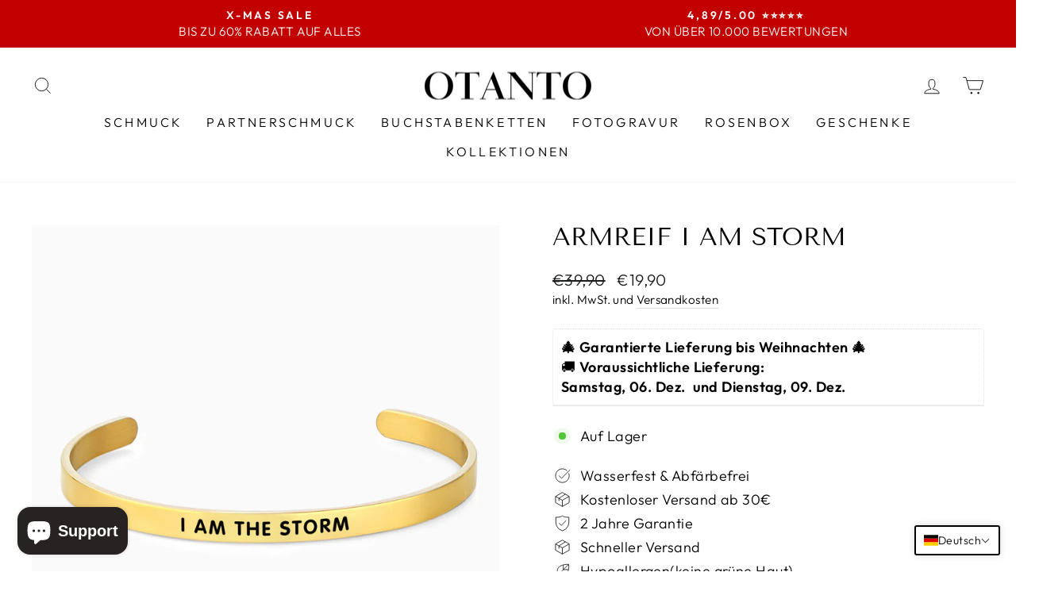

--- FILE ---
content_type: text/javascript; charset=utf-8
request_url: https://otanto.de/products/rosenbox-mit-echten-rosen.js
body_size: 356
content:
{"id":7990714040584,"title":"ROSENBOX MIT ECHTEN ROSEN","handle":"rosenbox-mit-echten-rosen","description":"\u003cp\u003eEchte Rosen, die bis zu zwei Jahre halten\u003cbr\u003eInkl. Geschenktasche\u003c\/p\u003e\n\u003cp\u003e\u003cbr\u003e\u003cstrong\u003eMaße:\u003c\/strong\u003e 22 x 12 x 7 cm\u003c\/p\u003e","published_at":"2022-08-02T14:25:01+02:00","created_at":"2022-08-02T14:15:56+02:00","vendor":"Otanto","type":"","tags":["Tragetasche"],"price":2490,"price_min":2490,"price_max":2490,"available":true,"price_varies":false,"compare_at_price":3990,"compare_at_price_min":3990,"compare_at_price_max":3990,"compare_at_price_varies":false,"variants":[{"id":43609756401928,"title":"Default Title","option1":"Default Title","option2":null,"option3":null,"sku":"","requires_shipping":true,"taxable":true,"featured_image":null,"available":true,"name":"ROSENBOX MIT ECHTEN ROSEN","public_title":null,"options":["Default Title"],"price":2490,"weight":0,"compare_at_price":3990,"inventory_management":"shopify","barcode":"","requires_selling_plan":false,"selling_plan_allocations":[]}],"images":["\/\/cdn.shopify.com\/s\/files\/1\/0069\/1296\/6713\/files\/rosenbox-mit-echten-rosen-8977746.jpg?v=1759898074","\/\/cdn.shopify.com\/s\/files\/1\/0069\/1296\/6713\/files\/rosenbox-mit-echten-rosen-200133.jpg?v=1759845958"],"featured_image":"\/\/cdn.shopify.com\/s\/files\/1\/0069\/1296\/6713\/files\/rosenbox-mit-echten-rosen-8977746.jpg?v=1759898074","options":[{"name":"Title","position":1,"values":["Default Title"]}],"url":"\/products\/rosenbox-mit-echten-rosen","media":[{"alt":"ROSENBOX MIT ECHTEN ROSEN - OTANTO","id":60452611784968,"position":1,"preview_image":{"aspect_ratio":1.0,"height":1248,"width":1248,"src":"https:\/\/cdn.shopify.com\/s\/files\/1\/0069\/1296\/6713\/files\/rosenbox-mit-echten-rosen-8977746.jpg?v=1759898074"},"aspect_ratio":1.0,"height":1248,"media_type":"image","src":"https:\/\/cdn.shopify.com\/s\/files\/1\/0069\/1296\/6713\/files\/rosenbox-mit-echten-rosen-8977746.jpg?v=1759898074","width":1248},{"alt":"Rosenbox mit echten Rosen - OTANTO","id":42858915725576,"position":2,"preview_image":{"aspect_ratio":1.0,"height":2000,"width":2000,"src":"https:\/\/cdn.shopify.com\/s\/files\/1\/0069\/1296\/6713\/files\/rosenbox-mit-echten-rosen-200133.jpg?v=1759845958"},"aspect_ratio":1.0,"height":2000,"media_type":"image","src":"https:\/\/cdn.shopify.com\/s\/files\/1\/0069\/1296\/6713\/files\/rosenbox-mit-echten-rosen-200133.jpg?v=1759845958","width":2000}],"requires_selling_plan":false,"selling_plan_groups":[]}

--- FILE ---
content_type: text/javascript; charset=utf-8
request_url: https://otanto.de/products/geschenk-tragetasche.js
body_size: -354
content:
{"id":7133707010204,"title":"GESCHENKTASCHE","handle":"geschenk-tragetasche","description":"","published_at":"2021-11-09T17:45:20+01:00","created_at":"2021-11-09T17:45:00+01:00","vendor":"Otanto","type":"","tags":["Tragetasche"],"price":390,"price_min":390,"price_max":390,"available":true,"price_varies":false,"compare_at_price":590,"compare_at_price_min":590,"compare_at_price_max":590,"compare_at_price_varies":false,"variants":[{"id":41195118002332,"title":"Default Title","option1":"Default Title","option2":null,"option3":null,"sku":"","requires_shipping":true,"taxable":true,"featured_image":null,"available":true,"name":"GESCHENKTASCHE","public_title":null,"options":["Default Title"],"price":390,"weight":0,"compare_at_price":590,"inventory_management":"shopify","barcode":"","requires_selling_plan":false,"selling_plan_allocations":[]}],"images":["\/\/cdn.shopify.com\/s\/files\/1\/0069\/1296\/6713\/products\/geschenk-tragetasche-157850.jpg?v=1636521948"],"featured_image":"\/\/cdn.shopify.com\/s\/files\/1\/0069\/1296\/6713\/products\/geschenk-tragetasche-157850.jpg?v=1636521948","options":[{"name":"Title","position":1,"values":["Default Title"]}],"url":"\/products\/geschenk-tragetasche","media":[{"alt":"Geschenk Tragetasche - Otanto","id":24584730181788,"position":1,"preview_image":{"aspect_ratio":1.0,"height":1000,"width":1000,"src":"https:\/\/cdn.shopify.com\/s\/files\/1\/0069\/1296\/6713\/products\/geschenk-tragetasche-157850.jpg?v=1636521948"},"aspect_ratio":1.0,"height":1000,"media_type":"image","src":"https:\/\/cdn.shopify.com\/s\/files\/1\/0069\/1296\/6713\/products\/geschenk-tragetasche-157850.jpg?v=1636521948","width":1000}],"requires_selling_plan":false,"selling_plan_groups":[]}

--- FILE ---
content_type: text/javascript
request_url: https://cdn.shopify.com/extensions/019aed8a-2138-7194-9359-92c0a68aa34f/essential-post-purchase-upsell-743/assets/cross-sell-app-block-DMHNnwkn.js
body_size: -200
content:
import{o as p,u as s,O as e}from"./stylex-emGfpf8Q.js";import{A as r}from"./AppBlock-C63nI9Me.js";const l=o=>s(r,{liquidProps:o,offerType:e.CROSS_SELL});p(l,"essential-upsell-cross-sell-app-block",["upsellAppData","productPageProduct","productPageCollectionIds","cartItems","firstShopProductId","shopMoneyFormat"]);


--- FILE ---
content_type: text/javascript; charset=utf-8
request_url: https://otanto.de/products/rosenbox-mit-echten-rosen-kopie.js
body_size: 261
content:
{"id":9562359496968,"title":"EWIGE ROSENBOX","handle":"rosenbox-mit-echten-rosen-kopie","description":"\u003cp\u003eEchte Rose, die lebenlang hält.\u003cbr\u003eInkl. Geschenktasche\u003c\/p\u003e\n\u003cp\u003e\u003cbr\u003e\u003cstrong\u003eMaße:\u003c\/strong\u003e 10 x 10 x 8 cm\u003c\/p\u003e","published_at":"2024-11-23T14:04:12+01:00","created_at":"2024-11-23T14:04:12+01:00","vendor":"Otanto","type":"","tags":["Tragetasche"],"price":1990,"price_min":1990,"price_max":1990,"available":true,"price_varies":false,"compare_at_price":3990,"compare_at_price_min":3990,"compare_at_price_max":3990,"compare_at_price_varies":false,"variants":[{"id":50379160224008,"title":"Default Title","option1":"Default Title","option2":null,"option3":null,"sku":null,"requires_shipping":true,"taxable":true,"featured_image":null,"available":true,"name":"EWIGE ROSENBOX","public_title":null,"options":["Default Title"],"price":1990,"weight":0,"compare_at_price":3990,"inventory_management":"shopify","barcode":null,"requires_selling_plan":false,"selling_plan_allocations":[]}],"images":["\/\/cdn.shopify.com\/s\/files\/1\/0069\/1296\/6713\/files\/rosenbox-mit-echten-und-ewigen-rosen-787927.jpg?v=1742990427"],"featured_image":"\/\/cdn.shopify.com\/s\/files\/1\/0069\/1296\/6713\/files\/rosenbox-mit-echten-und-ewigen-rosen-787927.jpg?v=1742990427","options":[{"name":"Title","position":1,"values":["Default Title"]}],"url":"\/products\/rosenbox-mit-echten-rosen-kopie","media":[{"alt":"Rosenbox mit echten und ewigen Rosen - OTANTO","id":43023044116744,"position":1,"preview_image":{"aspect_ratio":1.0,"height":1247,"width":1247,"src":"https:\/\/cdn.shopify.com\/s\/files\/1\/0069\/1296\/6713\/files\/rosenbox-mit-echten-und-ewigen-rosen-787927.jpg?v=1742990427"},"aspect_ratio":1.0,"height":1247,"media_type":"image","src":"https:\/\/cdn.shopify.com\/s\/files\/1\/0069\/1296\/6713\/files\/rosenbox-mit-echten-und-ewigen-rosen-787927.jpg?v=1742990427","width":1247},{"alt":null,"id":43013770772744,"position":2,"preview_image":{"aspect_ratio":1.778,"height":1080,"width":1920,"src":"https:\/\/cdn.shopify.com\/s\/files\/1\/0069\/1296\/6713\/files\/preview_images\/6805f929d6b446f3bf463abd134bcda8.thumbnail.0000000000.jpg?v=1732367156"},"aspect_ratio":1.775,"duration":6380,"media_type":"video","sources":[{"format":"mp4","height":480,"mime_type":"video\/mp4","url":"https:\/\/cdn.shopify.com\/videos\/c\/vp\/6805f929d6b446f3bf463abd134bcda8\/6805f929d6b446f3bf463abd134bcda8.SD-480p-1.5Mbps-38616571.mp4","width":852},{"format":"mp4","height":1080,"mime_type":"video\/mp4","url":"https:\/\/cdn.shopify.com\/videos\/c\/vp\/6805f929d6b446f3bf463abd134bcda8\/6805f929d6b446f3bf463abd134bcda8.HD-1080p-7.2Mbps-38616571.mp4","width":1920},{"format":"mp4","height":720,"mime_type":"video\/mp4","url":"https:\/\/cdn.shopify.com\/videos\/c\/vp\/6805f929d6b446f3bf463abd134bcda8\/6805f929d6b446f3bf463abd134bcda8.HD-720p-4.5Mbps-38616571.mp4","width":1280},{"format":"m3u8","height":1080,"mime_type":"application\/x-mpegURL","url":"https:\/\/cdn.shopify.com\/videos\/c\/vp\/6805f929d6b446f3bf463abd134bcda8\/6805f929d6b446f3bf463abd134bcda8.m3u8","width":1920}]}],"requires_selling_plan":false,"selling_plan_groups":[]}

--- FILE ---
content_type: text/javascript; charset=utf-8
request_url: https://otanto.de/products/partnerbox.js
body_size: 311
content:
{"id":10419960742152,"title":"PARTNERBOX","handle":"partnerbox","description":"\u003cp\u003e\u003cstrong\u003eGeeignet für zwei Partnerprodukte\u003cbr\u003eMaße:\u003c\/strong\u003e 18 x 9 x 5 cm\u003c\/p\u003e","published_at":"2025-07-20T12:50:33+02:00","created_at":"2025-07-20T12:50:33+02:00","vendor":"Otanto","type":"","tags":["Tragetasche"],"price":990,"price_min":990,"price_max":990,"available":true,"price_varies":false,"compare_at_price":1990,"compare_at_price_min":1990,"compare_at_price_max":1990,"compare_at_price_varies":false,"variants":[{"id":52007594492168,"title":"Default Title","option1":"Default Title","option2":null,"option3":null,"sku":null,"requires_shipping":true,"taxable":true,"featured_image":null,"available":true,"name":"PARTNERBOX","public_title":null,"options":["Default Title"],"price":990,"weight":10,"compare_at_price":1990,"inventory_management":"shopify","barcode":null,"requires_selling_plan":false,"selling_plan_allocations":[]}],"images":["\/\/cdn.shopify.com\/s\/files\/1\/0069\/1296\/6713\/files\/partnerbox-3406629.png?v=1753034765","\/\/cdn.shopify.com\/s\/files\/1\/0069\/1296\/6713\/files\/partnerbox-7115572.png?v=1753034766","\/\/cdn.shopify.com\/s\/files\/1\/0069\/1296\/6713\/files\/partnerbox-5191449.png?v=1753034766"],"featured_image":"\/\/cdn.shopify.com\/s\/files\/1\/0069\/1296\/6713\/files\/partnerbox-3406629.png?v=1753034765","options":[{"name":"Title","position":1,"values":["Default Title"]}],"url":"\/products\/partnerbox","media":[{"alt":"PARTNERBOX - OTANTO","id":57177106645256,"position":1,"preview_image":{"aspect_ratio":0.999,"height":1824,"width":1823,"src":"https:\/\/cdn.shopify.com\/s\/files\/1\/0069\/1296\/6713\/files\/partnerbox-3406629.png?v=1753034765"},"aspect_ratio":0.999,"height":1824,"media_type":"image","src":"https:\/\/cdn.shopify.com\/s\/files\/1\/0069\/1296\/6713\/files\/partnerbox-3406629.png?v=1753034765","width":1823},{"alt":"PARTNERBOX - OTANTO","id":57176987042056,"position":2,"preview_image":{"aspect_ratio":0.999,"height":1901,"width":1900,"src":"https:\/\/cdn.shopify.com\/s\/files\/1\/0069\/1296\/6713\/files\/partnerbox-7115572.png?v=1753034766"},"aspect_ratio":0.999,"height":1901,"media_type":"image","src":"https:\/\/cdn.shopify.com\/s\/files\/1\/0069\/1296\/6713\/files\/partnerbox-7115572.png?v=1753034766","width":1900},{"alt":"PARTNERBOX - OTANTO","id":57176987074824,"position":3,"preview_image":{"aspect_ratio":1.0,"height":974,"width":974,"src":"https:\/\/cdn.shopify.com\/s\/files\/1\/0069\/1296\/6713\/files\/partnerbox-5191449.png?v=1753034766"},"aspect_ratio":1.0,"height":974,"media_type":"image","src":"https:\/\/cdn.shopify.com\/s\/files\/1\/0069\/1296\/6713\/files\/partnerbox-5191449.png?v=1753034766","width":974}],"requires_selling_plan":false,"selling_plan_groups":[]}